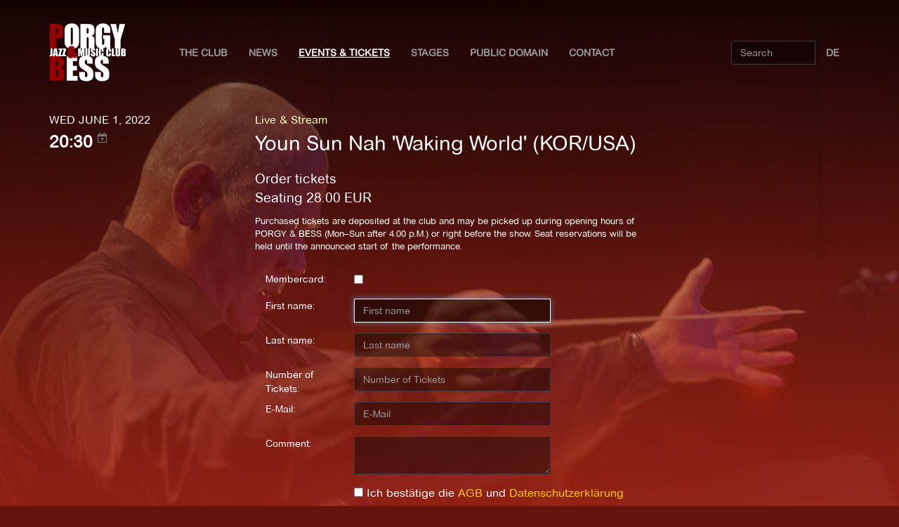

--- FILE ---
content_type: text/html; charset=utf-8
request_url: https://www.porgy.at/en/events/order/4167/
body_size: 14450
content:
<!DOCTYPE html>
<html lang="en">
<head>
	<meta charset="utf-8" />
	<meta http-equiv="X-UA-Compatible" content="IE=edge" />
	<meta name="viewport" content="width=device-width, initial-scale=1" />
	<title> Order tickets - Youn Sun Nah &#x27;Waking World&#x27; (KOR/USA) @  Porgy & Bess - Jazz & Music Club</title>
	
	<meta name="description" content="Jazz & Music Club Porgy & Bess, Vienna, Austria">
	<meta name="keywords" content="Jazz, Porgy & Bess, Vienna, Wien, Austria, Musik, music, club, jam session">
	<meta property="og:title" content="Porgy & Bess - Jazz & Music Club" />
	<meta property="og:description" content="Jazz & Music Club, Vienna, Austria"/>
	<meta property="og:image" content="http://www.porgy.at/static/img/porgy.jpg"/>
	<meta property="og:url" content="http://www.porgy.at/en/events/order/4167/"/>
	<meta property="og:type" content="website"/>
	<meta property="og:site_name" content="Porgy & Bess" />
	<meta property="fb:admins" content="100001829015395" />
	<meta name="twitter:card" content="summary_large_image"/>
	<meta name="twitter:title" content="Porgy & Bess - Jazz & Music Club"/>
	<meta name="twitter:description" content="Jazz & Music Club, Vienna, Austria"/>
	<meta name="twitter:domain" content="www.porgy.at"/>
	<link rel="canonical" href="http://www.porgy.at" />
	
  
  <link rel="shortcut icon" href="/static/img/porgy.ico">
	 
  <link href="/static/assets/bootstrap/css/bootstrap.min.css"  rel="stylesheet" />
  <!--<link href="//stackpath.bootstrapcdn.com/bootstrap/3.3.7/css/bootstrap.min.css"  rel="stylesheet" />-->
  
  <!-- IE10 viewport hack for Surface/desktop Windows 8 bug -->
	<link href="/static/assets/ie10-viewport-bug-workaround.css"  rel="stylesheet" />
  
	<link href="/static/assets/font-awesome/css/font-awesome.min.css"  rel="stylesheet" />
  <link href="/static/assets/fancybox/jquery.fancybox.css"  rel="stylesheet" />
  
  <!--
    <link href="/static/css/klaro.min.css"  rel="stylesheet" />
  -->

  <!-- get scripts via cdns
  <link href="//stackpath.bootstrapcdn.com/font-awesome/4.6.3/css/font-awesome.min.css"  rel="stylesheet" />
  <link href="//cdn.jsdelivr.net/npm/fancybox@2.1.5/dist/css/jquery.fancybox.css"  rel="stylesheet" />
  -->
  
	<link href="/static/css/porgy.css"  rel="stylesheet" />
	<link href="/page/background.css"  rel="stylesheet" />
  
  <!-- HTML5 shim and Respond.js for IE8 support of HTML5 elements and media queries -->
  <!--[if lt IE 9]>
    <script src="https://oss.maxcdn.com/html5shiv/3.7.3/html5shiv.min.js"></script>
    <script src="https://oss.maxcdn.com/respond/1.4.2/respond.min.js"></script>
  <![endif]-->
	
  <!-- get scripts via cdns
  <script src="//code.jquery.com/jquery-3.1.1.min.js"  rel="stylesheet" /></script>
  <script src="//stackpath.bootstrapcdn.com/bootstrap/3.3.7/js/bootstrap.min.js"  rel="stylesheet" /></script>  
  <script src="//cdn.jsdelivr.net/npm/fancybox@2.1.5/dist/js/jquery.fancybox.min.js"  rel="stylesheet" /></script>
  -->
  
  <!-- local scripts -->
  <script src="/static/assets/jquery/jquery.min.js"></script>
	<script src="/static/assets/bootstrap/js/bootstrap.min.js"></script>
  <script src="/static/assets/fancybox/jquery.fancybox.js"></script>
	<script src="/static/assets/ie10-viewport-bug-workaround.js"></script>	

  
  <script src="/static/js/porgy.js"></script>
  <!--
  <script defer src="/static/js/klaro.js" data-no-auto-load="true"></script>
  -->

  <script defer src="https://stats.porgy.at/script.js" data-website-id="7324b469-088e-44f2-b2f3-809f39c49e63"></script>
</head>

<body>
  <div class="main">
    <div class="main_content">
      

      

      
<nav class="navbar transparent navbar-inverse">
  <div class="container">
	<div class="navbar-header">
	  <button type="button" class="navbar-toggle collapsed" data-toggle="collapse" data-target="#navbar">
		<span class="sr-only">Toggle navigation</span>
		<span class="icon-bar"></span>
		<span class="icon-bar"></span>
		<span class="icon-bar"></span>
	  </button>
	  <span class="navbar-brand">
	   <a href="/" class="">
		   <img class="navbar-image" src="/static/img/logo.png" alt="Porgy &amp; Bess - Jazz &amp; Music Club" /></a>
       <!--<img class="navbar-image" src="/static/img/PorgyBesslogo.png" alt="Porgy &amp; Bess - Jazz &amp; Music Club" /></a>-->
	   </span>
	</div>

	<div id="navbar" class="navbar-collapse collapse">
	  <ul class="nav navbar-nav">
      <!--<li><a href="#">Der Club</a></li>-->
      <li class="dropdown">
        <a href="/page/der-club" class="dropdown-toggle"
          data-toggle="dropdown" role="button"
          aria-haspopup="true" aria-expanded="false">The Club
          <!--<span class="caret"></span>-->
        </a>
            <ul class="dropdown-menu">
              <li ><a href="/en/page/der-club/">About the Club</a></li>
              <li ><a href="/en/page/virtualtour">Virtual Tour</a></li>
              <li ><a href="/en/page/team/">The team</a></li>
              <li ><a href="/en/page/technik-gastronomie/">Technic & Gastronomy</a></li>
              <li ><a href="/en/page/membercard/">Membercard</a></li>
              <li ><a href="/en/page/geschichte/">History</a></li>
              <li ><a href="/en/page/aktivitaten/">Activities</a></li>
              <li ><a href="/en/events/archive/">Program archive</a></li>
              <!--<li ><a href="http://shop.porgy.at">Merchandise</a></li>-->
              <li ><a href="/en/events/vouchers">Vouchers</a></li>
              <li ><a href="/en/donate/">Donate</a></li>              
              <li ><a href="/en/page/sustainability/">Sustainability</a></li>
              <li ><a href="/en/page/code-of-conduct/">Code of Conduct</a></li>                            
              <li ><a href="/en/page/faq/">FAQ</a></li>
              <!-- <li ><a href="/en/page/covid19/">COVID-19</a></li> -->
            </ul>
      </li>
      
      <!-- <li ><a href="/en/news/">News</a></li> -->
      
      <li class="dropdown">
        <a href="/en/news/" class="dropdown-toggle"
          data-toggle="dropdown" role="button"
          aria-haspopup="true" aria-expanded="false">News
          <!--<span class="caret"></span>-->
        </a>
        <ul class="dropdown-menu">
          <li ><a href="/en/news/">News</a></li>
          <li ><a href="/en/reviews/">Concert Reviews</a></li>
        </ul>
      </li>
      
      <li class="active"><a href="/en/events/upcoming">Events & Tickets</a></li>
      
      <li class="dropdown">
        <a href="/en/page/buehnensub/" class="dropdown-toggle"
          data-toggle="dropdown" role="button"
          aria-haspopup="true" aria-expanded="false">Stages
          <!--<span class="caret"></span>-->
        </a>
        <ul class="dropdown-menu">
          <li ><a href="/en/events/stage/main-stage/">Main Stage</a></li>
          <li ><a href="/en/events/stage/in-der-strengen-kammer/">Die Strenge Kammer</a></li>          
          <li ><a href="/en/page/buehnen/">About the Stages</a></li>
        </ul>
      </li>
      
      <li ><a href="/en/events/stage/public-domain/">Public Domain</a></li>

      <li ><a href="/en/page/kontakt/">Contact</a></li>
	  </ul>
    
	  <div class="navbar-right">
	    <ul class="nav navbar-nav">
			
			
      
				<li><a href="/events/order/4167/" title="Sprache wechseln">DE</a></li>
			
      
		  
      
	    </ul>
		</div>
    
		<div class="pull-right">
			<form class="navbar-form" role="search" action="/en/events/search/">
				<div class="input-group">
					<input type="text" class="form-control" placeholder="Search" name="q" value=""/>
					<div class="input-group-btn">
						<button class="btn btn-default" type="submit">
							<i class="glyphicon glyphicon-search"></i>Search</button>
					</div>
				</div>
			</form>
 		</div>
  	</div>
  </div>
</nav>


      
<div class="container">
	<div class="row event_detail">
		<div class="col-md-3 ">
			<div class="date">Wed June 1, 2022</div>
			<div class="time">20:30
				<span class="calexport">
					<a href="/en/events/export/calendar/10915.ics" title="icalendar export">
						<i class="fa fa-calendar-plus-o" aria-hidden="true"></i>
					</a>
				</span>
			</div>
		</div>
		<div class="col-md-6">
			<div class="floor">
			
			
				<a href="/en/events/series/79/"><span class="series">Live &amp; Stream</span></a>
			
			</div>
			<h2 class="title">Youn Sun Nah &#x27;Waking World&#x27; (KOR/USA)</h2>
			<p class="tickets-bigger">
				Order tickets<br />
				
				
					 	Seating
				
			 	
					<span class="m_price">28.00</span>
				
				EUR
			</p>
			
			<p class="smaller">
				
Purchased tickets are deposited at the club and may be picked up during opening hours of PORGY & BESS (Mon–Sun after 4.00 p.M.)  or right before the show. Seat reservations will be held until the announced  start of the performance.
<br /><br />
			
		</div>
	</div>
	<div class="row event_detail">
		<div class="col-md-3 ">
		</div>

		<div class="col-md-9">
			<div class="orderform">
				

				

				
        
        

				


				



				
				<form action="/en/events/order/4167/" method="post">
				<input type="hidden" name="csrfmiddlewaretoken" value="V79TZUiikQE3zS24OodxS3KlFwkU09k7hLvz8jaU47AQiGnLV937shy53r7TOev6">

				

				<input type="hidden" id="price" value="28.00" />
				<input type="hidden" id="price_members" value="6.00" />

				<div class="form-group has-feedback">
				  <label for="member" class="control-label col-md-2">Membercard:</label>
				  <div class="input-group">
						<input type="checkbox" name="member" id="id_member">
				 </div>
			    </div>

				<div class="form-group has-feedback	 mc_number">
				  <label for="mc_number" class="control-label col-md-2">MC number:</label>
				  <div class="input-group">
					  <input type="text" class="form-control"
  						name="mc_number" id="mc_number"
  						placeholder="Membercard Nummer" value=""
  						/>
				 </div>
				 
			    </div>

				

				<div class="form-group has-feedback	">
				  <label for="vorname" class="control-label col-md-2">First name:</label>
				  <div class="input-group">
					<input type="text" required class="form-control"
						name="vorname" id="vorname"
						placeholder="First name" value=""
						autofocus />
				  </div>
				  
				 </div>

				 <div class="form-group has-feedback
				 ">
 				  <label for="nachname" class="control-label col-md-2">Last name:</label>
 				  <div class="input-group">

 					<input type="text" required class="form-control"
						name="nachname" id="nachname"
						placeholder="Last name" value=""
 						  />
 					<span class="glyphicion form-control-feedback"></span>
 				  </div>
				   
 				 </div>

				 <div class="form-group has-feedback  ">
 				  <label for="quantity" class="control-label col-md-2">Number of Tickets:</label>
 				  <div class="input-group">
 					<input type="text" required class="form-control"
						name="quantity" id="quantity"
						placeholder="Number of Tickets" value=""
 						pattern="[0-9]{1,2}" />
 					<span class="glyphicion form-control-feedback"></span>
 				  </div>
				   
 				 </div>

				<div class="form-group has-feedback  ">
				  <label for="email" class="control-label col-md-2">E-Mail:</label>
				  <div class="input-group">
					<input type="email" required class="form-control"
					name="email" id="email"
					placeholder="E-Mail" value=""/>
					<span class="glyphicion form-control-feedback"></span>
				  </div>
				   
				</div>

				 <div class="form-group has-feedback">
 				  <label for="comment" class="control-label col-md-2">Comment:</label>
 				  <div class="input-group">
 					<textarea  class="form-control"	name="comment" id="comment"></textarea>
 				  </div>
 				 </div>
         
         <div class="form-group">
            <label class="control-label col-md-2 hidden-sm hidden-xs">&nbsp;</label>
            <div class="input-group">
              <input type="checkbox" name="agb" id="agb" required value="{{ form.agb.value }" /> 
              Ich bestätige die  <a href="/en/page/agb/">AGB</a> und <a href="/en/page/agb/">Datenschutzerklärung</a>
              
            </div>
         </div>

				 <div class="form-group">
					 <label class="control-label col-md-2 hidden-sm hidden-xs">&nbsp;
						 </label>
					 <div class="input-group">
					  <input type="checkbox"
					  name="newsletter" id="newsletter"
					   value="None" /> receive newsletter
			  		</div>
 				 </div>

				<div class="form-group">
           <label class="control-label col-md-2 hidden-sm hidden-xs">&nbsp;
						 </label>
			  	   <div class="input-group col-md-2">
			  		<button class="btn btn-default" type="submit" id="order">
						Order</button>
			  	  </div>
			    </div>

				</form>
				

			</div>
		</div>
	</div>

	<script>
		$(document).ready(function() {
			$("input").keyup(function () {
				var formGroup = $(this).parents(".form-group");
				if (this.checkValidity()) {
					formGroup.addClass("has-success").removeClass("has-error");
				} else {
					formGroup.addClass("has-error").removeClass("has-success");
				}
			});
			$("#id_member").change(function () {
				if ($('#id_member').is(':checked')) {
					$('.m_price').html("(MEMBERCARD) " + $("#price_members").val());
					$('.mc_number').show();
				} else {
					$('.m_price').html($("#price").val());
					$('.mc_number').hide();
				}
			});

			if (!$('#id_member').is(':checked')) {
				$('.mc_number').hide();
			}
	});
	</script>

</div>


      <a href="#top" class="back-to-top hidden-print btn btn-default btn-sm" title="back to top" accesskey="t"><i class="fa fa-chevron-up"></i></a>
    </div>

    <footer class="footer">
      <div class="container">
        <div class="col-md-3">
          <div class="falink">
            <i class="fa fa-share-alt fa-fw" aria-hidden="true"></i>
            <a class="fbshare" href="http://www.facebook.com/share.php?u=http://www.porgy.at/en/events/order/4167/" title="Share this on facebook">
              <i class="fa fa-facebook fa-2x  fa-fw" aria-hidden="true"></i>
            </a>
            <a class="twshare" href="http://twitter.com/intent/tweet?url=http://www.porgy.at/en/events/order/4167/&text=Porgy%20%26%20Bess%20-%20Jazz%20%26%20Music%20Club%20" title="Share this on twittr">
              <i class="fa fa-twitter fa-2x  fa-fw"></i>
            </a>
          </div>
        </div>
        <div class="col-md-9 impress">
          <a href="/en/page/agb/">AGB</a>
          <a href="/en/page/datenschutzerkl%C3%A4rung/">Datenschutzerklärung</a>
          <a href="/en/page/impressum/">Impressum</a>      
        </div>
      </div>
    </footer>
  </div>

</body>
</html>


--- FILE ---
content_type: text/css
request_url: https://www.porgy.at/page/background.css
body_size: 89
content:
body {
	background: url(/media/uploads/backgrounds/mantler3.jpg) no-repeat center center fixed;
	-webkit-background-size: cover;
	-moz-background-size: cover;
	-o-background-size: cover;
	background-size: cover;
	background-attachment: fixed;
}

/* .klaro .context-notice {
	background-image: url(/media/uploads/backgrounds/mantler3.jpg);
 	background-size: cover;
	background-color: transparent !important;
} */
